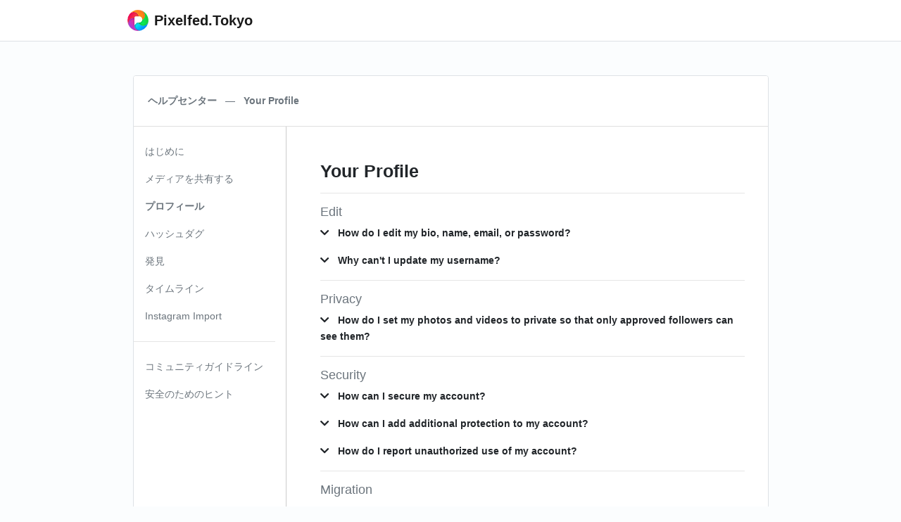

--- FILE ---
content_type: text/html; charset=UTF-8
request_url: https://pixelfed.tokyo/site/kb/your-profile
body_size: 4547
content:
<!DOCTYPE html>
<html lang="ja">
<head>

    <meta charset="utf-8">
    <meta http-equiv="X-UA-Compatible" content="IE=edge">
    <meta name="viewport" content="width=device-width, initial-scale=1">

    <meta name="robots" content="noimageindex, noarchive">
    <meta name="mobile-web-app-capable" content="yes">

    <title>Pixelfed Help Center</title>

    <meta property="og:site_name" content="Pixelfed.Tokyo">
    <meta property="og:title" content="Pixelfed Help Center">
    <meta property="og:type" content="article">
    <meta property="og:url" content="https://pixelfed.tokyo/site/kb/your-profile">
    
    
    <meta name="medium" content="image">
    <meta name="theme-color" content="#10c5f8">
    <meta name="apple-mobile-web-app-capable" content="yes">
    <link rel="shortcut icon" type="image/png" href="/img/favicon.png?v=2">
    <link rel="apple-touch-icon" type="image/png" href="/img/favicon.png?v=2">
    <link rel="canonical" href="https://pixelfed.tokyo/site/kb/your-profile">
    <link href="/css/app.css?id=e10a6f66100a7c9bc1facc89f655de0a" rel="stylesheet" data-stylesheet="light">
    
    <script type="text/javascript">window.App = {}; window.App.config = {"version":"0.12.6","open_registration":true,"show_legal_notice_link":false,"uploader":{"max_photo_size":17000,"max_caption_length":500,"max_altext_length":1000,"album_limit":20,"image_quality":85,"max_collection_length":100,"optimize_image":true,"optimize_video":true,"media_types":"image\/jpeg,image\/png,image\/gif,image\/webp,video\/mp4","mime_types":{"0":"image\/jpeg","1":"image\/png","2":"image\/gif","3":"image\/webp","4":"video\/mp4"},"enforce_account_limit":false},"activitypub":{"enabled":true,"remote_follow":true},"ab":{"lc":false,"rec":false,"loops":false,"top":false,"polls":false,"cached_public_timeline":false,"cached_home_timeline":false,"gps":false,"spa":true,"emc":true,"hls":false,"pue":true,"autolink":false},"site":{"name":"Pixelfed.Tokyo","domain":"pixelfed.tokyo","url":"https:\/\/pixelfed.tokyo","description":"Pixelfed.Tokyo\u306f\u6771\u4eac\u306b\u30b5\u30fc\u30d0\u30fc\u3092\u7f6e\u304fPixefed\u30b5\u30fc\u30d0\u30fc\u3067\u3059\u3002\u81ea\u7531\u3067\u30aa\u30fc\u30d7\u30f3\u306a\u30a4\u30e1\u30fc\u30b8\u30b7\u30a7\u30a2\u306e\u5834\u3092\u5e83\u304f\u63d0\u4f9b\u3059\u308b\u76ee\u7684\u3067\u7dad\u6301\u30fb\u7ba1\u7406\u3055\u308c\u3066\u3044\u307e\u3059\u3002\r\nPixelfed.Tokyo is a Pixelfed server located in Tokyo, Japan. It is maintained with the aim of providing a free and open forum for image sharing."},"account":{"max_avatar_size":2000,"max_bio_length":125,"max_name_length":30,"min_password_length":8,"max_account_size":1000000},"username":{"remote":{"formats":{"0":"@","1":"from","2":"custom"},"format":"@","custom":null}},"features":{"timelines":{"local":true,"network":true},"mobile_apis":true,"mobile_registration":true,"stories":true,"video":true,"import":{"instagram":true,"mastodon":false,"pixelfed":false},"label":{"covid":{"enabled":true,"org":"visit the WHO website","url":"https:\/\/www.who.int\/emergencies\/diseases\/novel-coronavirus-2019\/advice-for-public"}},"hls":{"enabled":false},"groups":false}}</script>
</head>
<body class="">
    <nav class="navbar navbar-expand navbar-light navbar-laravel shadow-none border-bottom sticky-top">
    <div class="container">
        <a class="navbar-brand d-flex align-items-center" href="https://pixelfed.tokyo">
            <img src="/img/pixelfed-icon-color.svg" height="30px" class="px-2" alt="Pixelfed logo">
            <span class="font-weight-bold mb-0" style="font-size:20px;">Pixelfed.Tokyo</span>
        </a>
    </div>
</nav>
    <main id="content">
        
<div class="container px-0 mt-0 mt-md-4 mb-md-5 pb-md-5">
  <div class="col-12 px-0">
    <div class="card mt-md-5 px-0 mx-md-3 shadow-none border">
      <div class="card-header font-weight-bold text-muted bg-white py-4">
        <a href="https://pixelfed.tokyo/site/help" class="text-muted">ヘルプセンター</a>
        <span class="px-2 font-weight-light">&mdash;</span>
        Your Profile
      </div>
      <div class="card-body p-0">
        <div class="row px-0">
          <div class="col-12 col-md-3 py-3 d-none d-md-block" style="border-right:1px solid #ccc;">
    <ul class="nav flex-column settings-nav">
      <li class="nav-item ">
        <a class="nav-link font-weight-light text-muted" href="https://pixelfed.tokyo/site/kb/getting-started">はじめに</a>
      </li>
      <li class="nav-item ">
        <a class="nav-link font-weight-light text-muted" href="https://pixelfed.tokyo/site/kb/sharing-media">メディアを共有する</a>
      </li>
      <li class="nav-item active">
        <a class="nav-link font-weight-light text-muted" href="https://pixelfed.tokyo/site/kb/your-profile">プロフィール</a>
      </li>
      
      <li class="nav-item ">
        <a class="nav-link font-weight-light text-muted" href="https://pixelfed.tokyo/site/kb/hashtags">ハッシュダグ</a>
      </li>
      <li class="nav-item ">
        <a class="nav-link font-weight-light text-muted" href="https://pixelfed.tokyo/site/kb/discover">発見</a>
      </li>
      
      
      <li class="nav-item ">
        <a class="nav-link font-weight-light text-muted" href="https://pixelfed.tokyo/site/kb/timelines">タイムライン</a>
      </li>
      
      <li class="nav-item ">
        <a class="nav-link font-weight-light text-muted" href="https://pixelfed.tokyo/site/kb/import">Instagram Import</a>
      </li>
            <li class="nav-item">
        <hr>
      </li>
      <li class="nav-item ">
        <a class="nav-link font-weight-light text-muted" href="https://pixelfed.tokyo/site/kb/community-guidelines">
          コミュニティガイドライン
        </a>
      </li>
      
      <li class="nav-item ">
        <a class="nav-link font-weight-light text-muted" href="https://pixelfed.tokyo/site/kb/safety-tips">
          安全のためのヒント
        </a>
      </li>
      
      
    </ul>
  </div>
          <div class="col-12 col-md-9 p-5">
                        

  <div class="title">
    <h3 class="font-weight-bold">Your Profile</h3>
  </div>
  <hr>
  <p class="h5 text-muted ">Edit</p>
  <p>
    <a class="text-dark font-weight-bold" data-toggle="collapse" href="#collapse1" role="button" aria-expanded="false" aria-controls="collapse1">
      <i class="fas fa-chevron-down mr-2"></i>
      How do I edit my bio, name, email, or password?
    </a>
    <div class="collapse" id="collapse1">
      <div>
        To edit your account using a web browser:
        <ol class="">
          <li>Go to <a href="https://pixelfed.tokyo/settings/home">https://pixelfed.tokyo/settings/home</a>.</li>
          <li>You should see the <span class="font-weight-bold">Name</span>, <span class="font-weight-bold">Website</span>, and  <span class="font-weight-bold">Bio</span> fields.</li>
          <li>Change the desired fields, and then click the <span class="font-weight-bold">Submit</span> button.</li>
        </ol>
      </div>
    </div>
  </p>
  <p> 
    <a class="text-dark font-weight-bold" data-toggle="collapse" href="#collapse2" role="button" aria-expanded="false" aria-controls="collapse2">
      <i class="fas fa-chevron-down mr-2"></i>
      Why can't I update my username?
    </a>
    <div class="collapse" id="collapse2">
      <div>
        Pixelfed is a federated application, changing your username is not supported in every <a href="https://en.wikipedia.org/wiki/Federated_architecture">federated software</a> so we cannot allow username changes. Your best option is to create a new account with your desired username.
      </div>
    </div>
  </p>
  <hr>
  <p class="h5 text-muted ">Privacy</p>
  <p> 
    <a class="text-dark font-weight-bold" data-toggle="collapse" href="#collapse3" role="button" aria-expanded="false" aria-controls="collapse3">
      <i class="fas fa-chevron-down mr-2"></i>
      How do I set my photos and videos to private so that only approved followers can see them?
    </a>
    <div class="collapse" id="collapse3">
      <div>
        To change your account visibility:
        <ol class="">
          <li>Go to <a href="https://pixelfed.tokyo/settings/privacy">https://pixelfed.tokyo/settings/privacy</a>.</li>
          <li>Check the <span class="font-weight-bold">Private Account</span> checkbox.</li>
          <li>The confirmation modal will popup and ask you if you want to keep existing followers and disable new follow requests</li>
          <li>Click the <span class="font-weight-bold">Submit</span> button.</li>
        </ol>
      </div>
    </div>
  </p>
  
    
  
  
  <hr>
  <p class="h5 text-muted " id="security">Security</p>
  <p> 
    <a class="text-dark font-weight-bold" data-toggle="collapse" href="#sec-collapse8" role="button" aria-expanded="false" aria-controls="sec-collapse8">
      <i class="fas fa-chevron-down mr-2"></i>
      How can I secure my account?
    </a>
    <div class="collapse" id="sec-collapse8">
      <div>
        Here are some recommendations to keep your account secure:
        <ul class="">
          <li>Pick a strong password, don't re-use it on other websites</li>
          <li>Never share your password</li>
          <li>Remember to log out on public computers or devices</li>
          <li>Periodically check your <a href="https://pixelfed.tokyo/settings/security">Account Log</a> for any suspicious activity</li>
          <li><a href="https://pixelfed.tokyo/settings/security/2fa/setup">Setup Two Factor Authentication</a></li>
        </ul>
      </div>
    </div>
  </p>
  <p> 
    <a class="text-dark font-weight-bold" data-toggle="collapse" href="#sec-collapse9" role="button" aria-expanded="false" aria-controls="sec-collapse9">
      <i class="fas fa-chevron-down mr-2"></i>
      How can I add additional protection to my account?
    </a>
    <div class="collapse" id="sec-collapse9">
      <div>
        You can add an additional layer of security to your account by enabling <span class="font-weight-bold">Two Factor Authentication</span>. For more information, check your <a href="https://pixelfed.tokyo/settings/security">security settings</a>.
      </div>
    </div>
  </p>
  <p> 
    <a class="text-dark font-weight-bold" data-toggle="collapse" href="#sec-collapse10" role="button" aria-expanded="false" aria-controls="sec-collapse10">
      <i class="fas fa-chevron-down mr-2"></i>
      How do I report unauthorized use of my account?
    </a>
    <div class="collapse" id="sec-collapse10">
      <div>
        Please contact the administrators of this instance.
      </div>
    </div>
  </p>
  <hr>
  <p class="h5 text-muted " id="migration">Migration</p>
  <p>
    <a class="text-dark font-weight-bold" data-toggle="collapse" href="#migrate-collapse1" role="button" aria-expanded="false" aria-controls="migrate-collapse1">
      <i class="fas fa-chevron-down mr-2"></i>
      How can I migrate my account?
    </a>
    <div class="collapse" id="migrate-collapse1">
      <div>
        To migrate your account successfully, your old account must be on a Pixelfed or Mastodon server, or one that supports the Mastodon Account Migration <a href="https://docs.joinmastodon.org/spec/activitypub/#Move">extension</a>.
        <hr>
        <p>Navigate to the <a href="/settings/account/aliases/manage">Account Aliases</a> page in the Settings to begin.</p>
      </div>
    </div>
  </p>
  <p>
    <a class="text-dark font-weight-bold" data-toggle="collapse" href="#migrate-collapse2" role="button" aria-expanded="false" aria-controls="migrate-collapse2">
      <i class="fas fa-chevron-down mr-2"></i>
      How long does the migration take?
    </a>
    <div class="collapse" id="migrate-collapse2">
      <div>
        It can take a few hours to process post migration imports, please contact admins if it takes longer than 24 hours.
      </div>
    </div>
  </p>
  <p>
    <a class="text-dark font-weight-bold" data-toggle="collapse" href="#migrate-collapse3" role="button" aria-expanded="false" aria-controls="migrate-collapse3">
      <i class="fas fa-chevron-down mr-2"></i>
      Why are my posts not migrated?
    </a>
    <div class="collapse" id="migrate-collapse3">
      <div>
        Post migrations are officially supported on Pixelfed servers running v0.11.9+ and higher, and when enabled by server admins.
        <hr>
        It can take a few hours to process post migration imports, please contact admins if it takes longer than 24 hours.
      </div>
    </div>
  </p>
  <hr>
  <p class="h5 text-muted " id="delete-your-account">Delete Your Account</p>
  <p> 
    <a class="text-dark font-weight-bold" data-toggle="collapse" href="#del-collapse1" role="button" aria-expanded="false" aria-controls="del-collapse1">
      <i class="fas fa-chevron-down mr-2"></i>
      How do I temporarily disable my account?
    </a>
    <div class="collapse" id="del-collapse1">
      <div>
        <p>If you temporarily disable your account, your profile, photos, comments and likes will be hidden until you reactivate it by logging back in. To temporarily disable your account:</p>
        <ol class="">
          <li>Log into <a href="https://pixelfed.tokyo">pixelfed.tokyo</a></li>
          <li>Tap or click the <i class="far fa-user text-dark"></i> menu and select <span class="font-weight-bold text-dark"><i class="fas fa-cog pr-1"></i> Settings</span></li>
          <li>Navigate to the <a href="https://pixelfed.tokyo/settings/security">Security Settings</a></li>
          <li>Confirm your account password.</li>
          <li>Scroll down to the Danger Zone section and click on the <span class="btn btn-sm btn-outline-danger py-1 font-weight-bold">Disable</span> button.</li>
          <li>Follow the instructions on the next page.</li>
        </ol>
      </div>
    </div>
  </p>
    <p> 
    <a class="text-dark font-weight-bold" data-toggle="collapse" href="#del-collapse2" role="button" aria-expanded="false" aria-controls="del-collapse2">
      <i class="fas fa-chevron-down mr-2"></i>
      How do I delete my account?
    </a>
    <div class="collapse" id="del-collapse2">
      <div>
                <div class="bg-light p-3 mb-4">
          <p class="mb-0">When you delete your account, your profile, photos, videos, comments, likes and followers will be <b>permanently removed</b>. If you'd just like to take a break, you can <a href="https://pixelfed.tokyo/settings/remove/request/temporary">temporarily disable</a> your account instead.</p>
        </div>
                <p>After you delete your account, you can't sign up again with the same username on this instance or add that username to another account on this instance, and we can't reactivate deleted accounts.</p>
        <p>To permanently delete your account:</p>
        <ol class="">
          <li>Go to <a href="https://pixelfed.tokyo/settings/remove/request/permanent">the <span class="font-weight-bold">Delete Your Account</span> page</a>.  If you're not logged into pixelfed on the web, you'll be asked to log in first. You can't delete your account from within a mobile app.</li>
          <li>Navigate to the <a href="https://pixelfed.tokyo/settings/security">Security Settings</a></li>
          <li>Confirm your account password.</li>
          <li>Scroll down to the Danger Zone section and click on the <span class="btn btn-sm btn-outline-danger py-1 font-weight-bold">Delete</span> button.</li>
          <li>Follow the instructions on the next page.</li>
        </ol>
      </div>
    </div>
  </p>
            </div>
        </div>
      </div>
    </div>
  </div>
</div>

    </main>
    <footer>
    <div class="container py-5">
        <p class="text-center text-uppercase font-weight-bold small text-justify">
          <a href="https://pixelfed.tokyo/site/about" class="text-dark p-2">このサーバーについて</a>
          <a href="https://pixelfed.tokyo/site/help" class="text-dark p-2">ヘルプ</a>
          <a href="https://pixelfed.tokyo/site/terms" class="text-dark p-2">利用規約</a>
          <a href="https://pixelfed.tokyo/site/privacy" class="text-dark p-2">プライバシーポリシー</a>
          <a href="https://pixelfed.tokyo/site/language" class="text-dark p-2">言語</a>
                  </p>
        <p class="text-center text-muted small mb-0">
          <span class="text-muted">© 2026 pixelfed.tokyo</span>
          <span class="mx-2">·</span>
          <a href="https://pixelfed.org" class="text-muted font-weight-bold" rel="noopener">Powered by Pixelfed</a>
          <span class="mx-2">·</span>
          <span class="text-muted">v0.12.6</span>
        </p>
    </div>
  </footer>
      <script type="text/javascript" src="/js/manifest.js?id=71088813bae386e615f6420e3040ff5f"></script>
    <script type="text/javascript" src="/js/vendor.js?id=7aeb4f57a545f268aeff59d2b09fb58a"></script>
    <script type="text/javascript" src="/js/app.js?id=870f8eae1606b069716905da0a9ddd28"></script>
    <script defer src="https://static.cloudflareinsights.com/beacon.min.js/vcd15cbe7772f49c399c6a5babf22c1241717689176015" integrity="sha512-ZpsOmlRQV6y907TI0dKBHq9Md29nnaEIPlkf84rnaERnq6zvWvPUqr2ft8M1aS28oN72PdrCzSjY4U6VaAw1EQ==" data-cf-beacon='{"version":"2024.11.0","token":"28dd999b02a14a8189287e7dd467b8c3","r":1,"server_timing":{"name":{"cfCacheStatus":true,"cfEdge":true,"cfExtPri":true,"cfL4":true,"cfOrigin":true,"cfSpeedBrain":true},"location_startswith":null}}' crossorigin="anonymous"></script>
</body>
</html>


--- FILE ---
content_type: application/javascript; charset=utf-8
request_url: https://pixelfed.tokyo/js/manifest.js?id=71088813bae386e615f6420e3040ff5f
body_size: 1859
content:
(()=>{"use strict";var e,r,o,a={},t={};function n(e){var r=t[e];if(void 0!==r)return r.exports;var o=t[e]={id:e,loaded:!1,exports:{}};return a[e].call(o.exports,o,o.exports,n),o.loaded=!0,o.exports}n.m=a,e=[],n.O=(r,o,a,t)=>{if(!o){var c=1/0;for(f=0;f<e.length;f++){for(var[o,a,t]=e[f],d=!0,s=0;s<o.length;s++)(!1&t||c>=t)&&Object.keys(n.O).every(e=>n.O[e](o[s]))?o.splice(s--,1):(d=!1,t<c&&(c=t));if(d){e.splice(f--,1);var i=a();void 0!==i&&(r=i)}}return r}t=t||0;for(var f=e.length;f>0&&e[f-1][2]>t;f--)e[f]=e[f-1];e[f]=[o,a,t]},n.n=e=>{var r=e&&e.__esModule?()=>e.default:()=>e;return n.d(r,{a:r}),r},n.d=(e,r)=>{for(var o in r)n.o(r,o)&&!n.o(e,o)&&Object.defineProperty(e,o,{enumerable:!0,get:r[o]})},n.f={},n.e=e=>Promise.all(Object.keys(n.f).reduce((r,o)=>(n.f[o](e,r),r),[])),n.u=e=>"js/"+{529:"groups-page",1179:"daci.chunk",1240:"discover~myhashtags.chunk",1645:"profile~following.bundle",2156:"dms.chunk",2822:"group.create",2966:"discover~hashtag.bundle",3688:"discover~serverfeed.chunk",4951:"home.chunk",6250:"discover~settings.chunk",6438:"groups-page-media",6535:"discover.chunk",6740:"discover~memories.chunk",6791:"groups-page-members",7206:"groups-page-topics",7342:"groups-post",7399:"dms~message.chunk",7413:"error404.bundle",7521:"discover~findfriends.chunk",7744:"notifications.chunk",8087:"profile.chunk",8119:"i18n.bundle",8257:"groups-page-about",8408:"post.chunk",8977:"profile~followers.bundle",9124:"compose.chunk",9231:"groups-profile",9919:"changelog.bundle"}[e]+"."+{529:"10ebf12e63c0cf1b",1179:"e50a8ad44029d342",1240:"66a076847719030b",1645:"7c7c27832df69a38",2156:"f9ea07e04a7e9378",2822:"5d20b83f44066cc0",2966:"7a97ced633e2de21",3688:"d787bd3c94089df8",4951:"f0d8948dbe6b4132",6250:"81fb8359b80515cd",6438:"346c6eaa95e860bf",6535:"ce765ad81a80400e",6740:"c529a7858bb1b29e",6791:"d33b4fee0af93fec",7206:"98df702b551094f9",7342:"c0e55a4bf01314eb",7399:"13ea4c67f8a8d421",7413:"0f9ad40fc8bb9936",7521:"ffe6572237adcca7",7744:"34c44c16c2be443d",8087:"d5bbdfc120ae9f30",8119:"91102bb911aff99d",8257:"3235667f87525007",8408:"a1738296828011e4",8977:"5fc432721bd1c50a",9124:"6e27050c6bd01eca",9231:"fe7a5a293aed5f20",9919:"f20c3af8c508d3ab"}[e]+".js",n.miniCssF=e=>({2305:"css/portfolio",2540:"css/landing",3364:"css/admin",4370:"css/profile",6952:"css/appdark",8252:"css/app",8759:"css/spa"}[e]+".css"),n.g=function(){if("object"==typeof globalThis)return globalThis;try{return this||new Function("return this")()}catch(e){if("object"==typeof window)return window}}(),n.o=(e,r)=>Object.prototype.hasOwnProperty.call(e,r),r={},o="pixelfed:",n.l=(e,a,t,c)=>{if(r[e])r[e].push(a);else{var d,s;if(void 0!==t)for(var i=document.getElementsByTagName("script"),f=0;f<i.length;f++){var u=i[f];if(u.getAttribute("src")==e||u.getAttribute("data-webpack")==o+t){d=u;break}}d||(s=!0,(d=document.createElement("script")).charset="utf-8",d.timeout=120,n.nc&&d.setAttribute("nonce",n.nc),d.setAttribute("data-webpack",o+t),d.src=e),r[e]=[a];var l=(o,a)=>{d.onerror=d.onload=null,clearTimeout(p);var t=r[e];if(delete r[e],d.parentNode&&d.parentNode.removeChild(d),t&&t.forEach(e=>e(a)),o)return o(a)},p=setTimeout(l.bind(null,void 0,{type:"timeout",target:d}),12e4);d.onerror=l.bind(null,d.onerror),d.onload=l.bind(null,d.onload),s&&document.head.appendChild(d)}},n.r=e=>{"undefined"!=typeof Symbol&&Symbol.toStringTag&&Object.defineProperty(e,Symbol.toStringTag,{value:"Module"}),Object.defineProperty(e,"__esModule",{value:!0})},n.nmd=e=>(e.paths=[],e.children||(e.children=[]),e),n.p="/",(()=>{var e={461:0,6952:0,8252:0,2305:0,3364:0,2540:0,4370:0,8759:0};n.f.j=(r,o)=>{var a=n.o(e,r)?e[r]:void 0;if(0!==a)if(a)o.push(a[2]);else if(/^((69|82)52|2305|2540|3364|4370|461|8759)$/.test(r))e[r]=0;else{var t=new Promise((o,t)=>a=e[r]=[o,t]);o.push(a[2]=t);var c=n.p+n.u(r),d=new Error;n.l(c,o=>{if(n.o(e,r)&&(0!==(a=e[r])&&(e[r]=void 0),a)){var t=o&&("load"===o.type?"missing":o.type),c=o&&o.target&&o.target.src;d.message="Loading chunk "+r+" failed.\n("+t+": "+c+")",d.name="ChunkLoadError",d.type=t,d.request=c,a[1](d)}},"chunk-"+r,r)}},n.O.j=r=>0===e[r];var r=(r,o)=>{var a,t,[c,d,s]=o,i=0;if(c.some(r=>0!==e[r])){for(a in d)n.o(d,a)&&(n.m[a]=d[a]);if(s)var f=s(n)}for(r&&r(o);i<c.length;i++)t=c[i],n.o(e,t)&&e[t]&&e[t][0](),e[t]=0;return n.O(f)},o=self.webpackChunkpixelfed=self.webpackChunkpixelfed||[];o.forEach(r.bind(null,0)),o.push=r.bind(null,o.push.bind(o))})(),n.nc=void 0})();